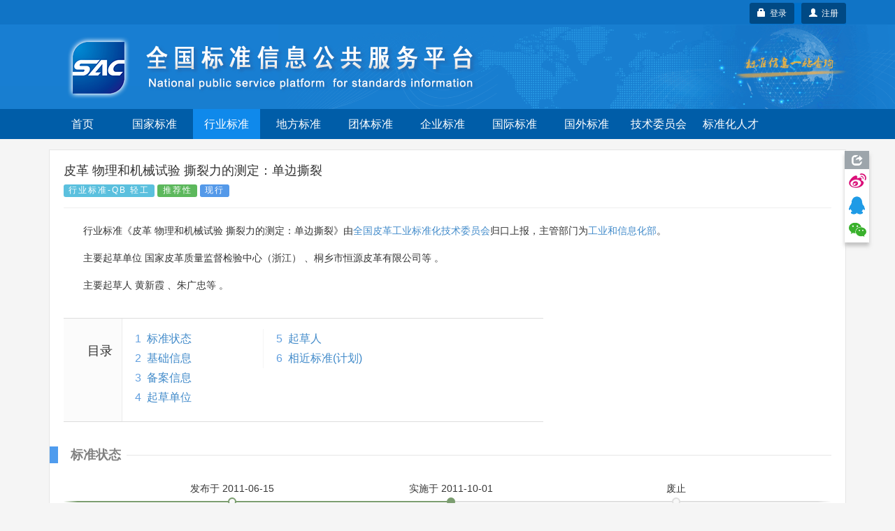

--- FILE ---
content_type: text/javascript;charset=UTF-8
request_url: https://std.samr.gov.cn/js/detail.js
body_size: 594
content:
$(function() {
		var ind = 0;

		$('.para-title h2').each(function(){
			var $cache= $(this);
			$(this).attr('id','link'+ind);
			var $li = $('<li class="level1"><span class="index">'+(ind+1)+'</span><span class="text"><a>'+$(this).text()+'</a></span></li>');
			$li.click(function(){
				var hh = $cache.offset().top;
				try{
					 involke('position',hh);  
				} catch(e){
					
				}
				$('html,body').stop().animate({'scrollTop':hh}, 500);
			});
			$('.catalog-list ol:eq('+parseInt(ind++/4)+')').append($li);
		});
		
		$('[data-toggle="tooltip"]').tooltip();		
});